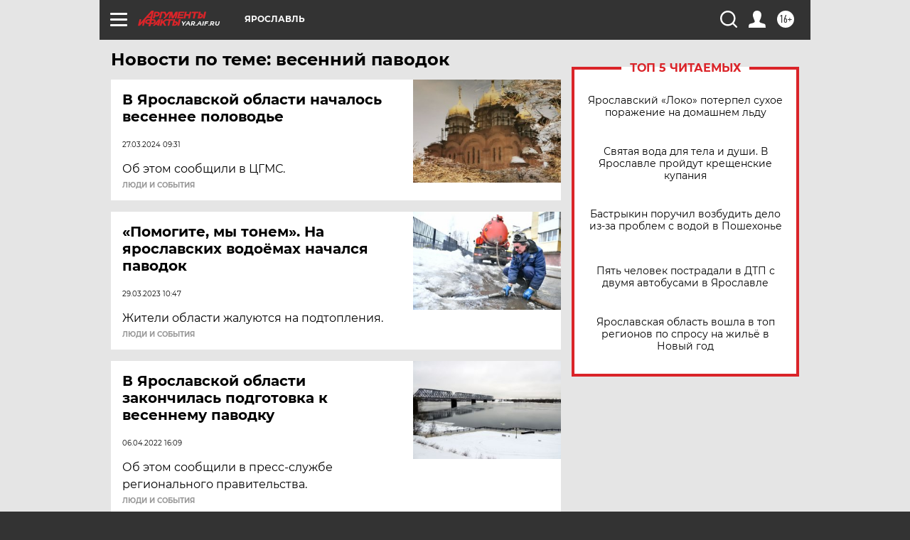

--- FILE ---
content_type: text/html
request_url: https://tns-counter.ru/nc01a**R%3Eundefined*aif_ru/ru/UTF-8/tmsec=aif_ru/28631891***
body_size: -72
content:
B4AD7118696D555CX1768772956:B4AD7118696D555CX1768772956